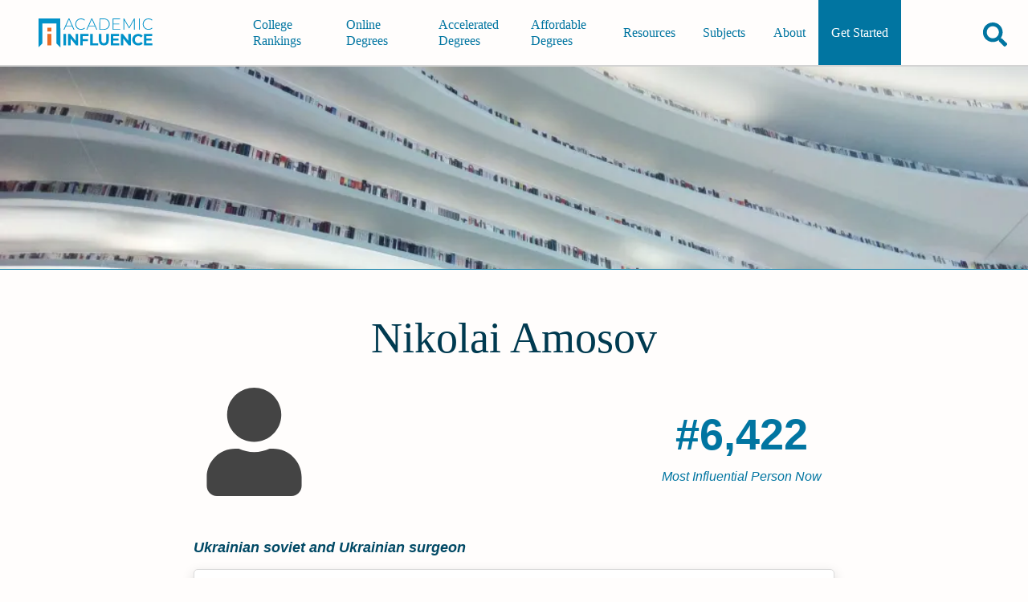

--- FILE ---
content_type: text/html; charset=utf-8
request_url: https://academicinfluence.com/people/nikolai-amosov
body_size: 14473
content:
<!doctype html><html lang=en><meta charset=UTF-8><meta content=https://academicinfluence.com/people/nikolai-amosov property=og:url><meta content="width=device-width,initial-scale=1" name=viewport><title>Nikolai Amosov | Academic Influence</title><meta content=article property=og:type><meta content=summary_large_image name=twitter:card><meta content=@AcademicInflux name=twitter:site><meta content=@AcademicInflux name=twitter:creator><meta content="Nikolai Amosov | Academic Influence" property=og:title><meta content="Nikolai Amosov | Academic Influence" name=twitter:title><meta content="Nikolai Mikhailovich Amosov, Doctor of Science, Professor , also known as Mykola Mykhailovych Amosov  was a Soviet and Ukrainian doctor, heart surgeon, inv..." name=description><meta content="Nikolai Mikhailovich Amosov, Doctor of Science, Professor , also known as Mykola Mykhailovych Amosov  was a Soviet and Ukrainian doctor, heart surgeon, inv..." property=og:description><meta content="Nikolai Mikhailovich Amosov, Doctor of Science, Professor , also known as Mykola Mykhailovych Amosov  was a Soviet and Ukrainian doctor, heart surgeon, inv..." name=twitter:description><meta name=twitter:image><meta property=og:image><meta content="noindex, follow" name=robots><script type=application/ld+json>
        {
            "@type": "FAQPage",
            "@context": "https://schema.org",
            "mainEntity": [
                    {"@type": "Question", "name": "What Schools Are Affiliated With Nikolai Amosov", "acceptedAnswer": {"@type": "Answer", "text": "Nikolai Amosov is affiliated with the following schools:  Northern State Medical University"}}
            ]
        }
    </script><link href=/static/mini.4e08e43e63e24b449fee.css rel=stylesheet><link href=https://academicinfluence.com/people/nikolai-amosov rel=canonical><link title="Subscribes to News and Updates" href=https://academicinfluence.com/rss rel=alternate type=application/rss+xml><meta content=13927f20e50f7f3bbd0fe2c517dd8f1b35491196909354ae6364e4f06c60e74e name=ahrefs-site-verification></head><body><a class=skip-to-main-content-link href=#main-content-id tabindex=0>Skip to Main Content</a><header class="site-header show-header" role=banner><a aria-label="Go to home page of Academic Influence" class=site-header__logo href=/> <svg aria-label="academic influence logo" viewbox="0 0 600 150" fill=none height=36 role=img width=144 xmlns=http://www.w3.org/2000/svg><defs/><path d="M113 0H0v150l19.9-20.2V25.6h73.2v104.2l20 20.2z" fill=#0192c9 /><path d="M46.2 47.6h20.6v20.6H46.2zm0 32.7h20.6V140H46.2z" fill=#e76c26 /><path d="M174.3 42.1h-33.2l-7.3 16.5h-4.5L155.7 0h4.2l26.3 58.6h-4.5zm-1.5-3.6l-15-33.8-15 33.8zm47.5 20.1q-8.5 0-15.3-3.8-6.7-3.8-10.6-10.5-3.8-6.6-3.8-15 0-8.3 3.8-15 4-6.7 10.6-10.5Q211.8 0 220.3 0q6.2 0 11.4 2t9 6l-2.7 2.7Q231.1 4 220.4 4q-7.2 0-13 3.3-6 3.3-9.3 9.1-3.4 5.8-3.4 13t3.4 13q3.3 5.8 9.2 9.1 6 3.3 13.1 3.3 10.7 0 17.6-6.9l2.6 2.7q-3.7 4-9 6-5.2 2.1-11.3 2.1zM293 42.1h-33.2l-7.3 16.5H248L274.3 0h4.2l26.3 58.6h-4.5zm-1.6-3.6l-15-33.8-15 33.8zM316.2 0h22.6q9 0 15.8 3.8 7 3.7 10.8 10.4 3.8 6.7 3.8 15.1 0 8.5-3.8 15.2-3.8 6.6-10.8 10.4-6.9 3.7-15.8 3.7h-22.7zm22.3 54.8q8 0 14-3.2 6-3.3 9.3-9 3.3-5.8 3.3-13.3 0-7.4-3.3-13.2-3.3-5.8-9.3-9-6-3.2-14-3.2h-18.2v50.9zm85.5 0v3.8h-39.6V0h38.3v3.9h-34v23H419v3.8h-30.5v24zm71 3.8V8.5l-24 42.3h-2.1l-24-42.2v50h-4V0h3.4L470 45.3 495.6 0h3.4v58.6zM520.5 0h4.2v58.6h-4.2zm49.9 58.6q-8.4 0-15.2-3.8-6.7-3.8-10.7-10.5-3.8-6.7-3.8-15t3.8-15q4-6.7 10.7-10.5Q562 0 570.4 0q6.2 0 11.4 2 5.3 2 9 6l-2.7 2.7Q581.3 4 570.6 4q-7.2 0-13.1 3.3-6 3.3-9.3 9.1-3.3 5.8-3.3 13t3.3 13q3.4 5.8 9.3 9.1t13 3.3q10.7 0 17.6-7l2.7 2.8q-3.7 4-9 6-5.3 2.1-11.4 2.1zm-441 21.7h13.2V140h-13.2zm76.2 0V140h-10.8l-28.5-36.2V140h-13V80.3h10.9l28.4 36.2V80.3zm24 11.1v15.8H256v11h-26.5V140h-13.2V80.3h43.2v11.1zm38.2-11H281v48.3h28.7V140h-41.9zm71 59.6q-12.3 0-19.1-7-6.8-7-6.8-19.8V80.4H326v32.3q0 15.7 12.7 15.7 6.2 0 9.5-3.8t3.3-12V80.5h13v32.8q0 12.9-6.8 19.8-6.8 7-19 7zm80.1-11.1v11h-44.2V80.4H418v11.1h-30v13h26.5V115h-26.6v13.8zM479 80.3V140h-10.8l-28.5-36.2V140h-13V80.3h10.9l28.4 36.2V80.3zm38 59.7q-8.7 0-15.8-3.8-7-3.9-11-10.7-4-6.8-4-15.4 0-8.5 4-15.3 4-6.8 11-10.6 7.1-3.9 16-3.9 7.3 0 13.3 2.7 6 2.6 10.1 7.5l-8.5 8q-5.8-6.8-14.3-6.8-5.3 0-9.5 2.4-4.2 2.3-6.5 6.5t-2.3 9.5q0 5.4 2.3 9.6 2.3 4.2 6.5 6.6 4.2 2.3 9.5 2.3 8.5 0 14.3-6.8l8.5 7.9q-4 5-10.1 7.6-6 2.7-13.5 2.7zm73.8-11.1v11h-44.2V80.4h43.1v11.1h-30v13h26.5V115h-26.5v13.8z" fill=#0192c9 /></svg> </a><nav class=navigation id=navigation-id role=navigation><div class=navigation__align-menu-right><h3 class=navigation__cat1></h3><ul class=navigation__top-level-list><li class=navigation__top-level-item><a aria-expanded=false aria-label=main-menu class=navigation__open-close href=/college-university-rankings> College Rankings </a></li><li class=navigation__top-level-item><a aria-expanded=false aria-label=main-menu class=navigation__open-close href=/online-degrees> Online Degrees </a></li><li class=navigation__top-level-item><a aria-expanded=false aria-label=main-menu class=navigation__open-close href=/accelerated-degrees> Accelerated Degrees </a></li><li class=navigation__top-level-item><a aria-expanded=false aria-label=main-menu class=navigation__open-close href=/affordable-degrees> Affordable Degrees </a></li></ul><h3 class=navigation__cat2></h3><ul class=navigation__top-level-list><li class=navigation__top-level-item><a aria-expanded=false aria-label=main-menu class=navigation__open-close href=/resources> Resources </a></li><li class=navigation__top-level-item><a aria-expanded=false aria-label=main-menu class=navigation__open-close href=/resources/guidance/all-college-subjects-to-major-in> Subjects </a></li><li class=navigation__top-level-item><a aria-expanded=false aria-label=main-menu class=navigation__open-close href=/about> About </a></li><li class=navigation__top-level-item id=getting-started><a aria-expanded=false aria-label=main-menu class=navigation__open-close href=/getting-started> Get Started </a></li></ul></div></nav><div class=site-header__buttons-wrapper><div class=fav-app-header-button id=header-favorites-button></div><button title="search academicinfluence.com" aria-controls=page-search aria-expanded=false aria-label=Search class=site-header__search-button><svg viewbox="0 0 512 512" xmlns=http://www.w3.org/2000/svg><path d="M505 442.7L405.3 343c-4.5-4.5-10.6-7-17-7H372c27.6-35.3 44-79.7 44-128C416 93.1 322.9 0 208 0S0 93.1 0 208s93.1 208 208 208c48.3 0 92.7-16.4 128-44v16.3c0 6.4 2.5 12.5 7 17l99.7 99.7c9.4 9.4 24.6 9.4 33.9 0l28.3-28.3c9.4-9.4 9.4-24.6.1-34zM208 336c-70.7 0-128-57.2-128-128 0-70.7 57.2-128 128-128 70.7 0 128 57.2 128 128 0 70.7-57.2 128-128 128z"/></svg></button><button title="open or close mobile navigation menu" aria-controls=navigation-id aria-expanded=false aria-label=toggle-menu-open-close class=site-header__menu-button><svg viewbox="0 0 384 384" xmlns=http://www.w3.org/2000/svg><rect height=50 width=384 x=0 y=284 /><rect height=50 width=384 x=0 y=167 /><rect height=50 width=384 x=0 y=50 /></svg></button></div><form action=/search class=site-header__page-search id=page-search><input class=search__input--small id=text-page-search name=query placeholder=Search...><button aria-label=confirm-search class=search__go-button><svg class="svg-inline--fa fa-facebook fa-w-16" viewbox="0 0 512 512" aria-hidden=true data-icon=facebook data-prefix=fab focusable=false role=img xmlns=http://www.w3.org/2000/svg><path d="M505 442.7L405.3 343c-4.5-4.5-10.6-7-17-7H372c27.6-35.3 44-79.7 44-128C416 93.1 322.9 0 208 0S0 93.1 0 208s93.1 208 208 208c48.3 0 92.7-16.4 128-44v16.3c0 6.4 2.5 12.5 7 17l99.7 99.7c9.4 9.4 24.6 9.4 33.9 0l28.3-28.3c9.4-9.4 9.4-24.6.1-34zM208 336c-70.7 0-128-57.2-128-128 0-70.7 57.2-128 128-128 70.7 0 128 57.2 128 128 0 70.7-57.2 128-128 128z" fill=currentColor></path></svg></button></form></header><main class="person-profile profile" id=main-content-id role=main><div class=profile__banner-container><img sizes="(max-width: 319px) 300px, (width: 320px) 320px,(max-width: 319px) 300px,(width: 320px) 320px,(max-width: 359px) 320px,(width: 360px) 360px,(max-width: 374px) 360px,(width: 375px) 375px,(max-width: 409px) 375px,(width: 410px) 410px,(max-width: 412px) 410px,(width: 413px) 413px,(max-width: 499px) 413px,(width: 500px) 500px,(max-width: 599px) 500px,(width: 600px) 600px,(max-width: 699px) 600px,(width: 700px) 700px,(max-width: 799px) 700px,(width: 800px) 800px,(max-width: 899px) 800px,(width: 900px) 900px,(max-width: 999px) 900px,(width: 1000px) 1000px,(max-width: 1043px) 1000px, 1044px" srcset="/banner?width=300&height=108 300w,/banner?width=320&height=108 320w,/banner?width=360&height=108 360w,/banner?width=375&height=108 375w,/banner?width=410&height=108 410w,/banner?width=413&height=108 413w,/banner?width=500&height=108 500w,/banner?width=600&height=108 600w,/banner?width=700&height=108 700w,/banner?width=800&height=252 800w,/banner?width=900&height=252 900w,/banner?width=1000&height=252 1000w,/banner?width=1044&height=252 1044w" alt=Nikolai amosov class=profile__banner-image height=63 src=/banner width=275></div><div class=content-container--has-banner><div class=profile__header><h1 class=profile__name>Nikolai Amosov</h1><div class=profile__header-first-row><div class=profile__image-container><div class=profile__image><svg class="svg-inline--fa fa-facebook fa-w-16" viewbox="0 0 448 512" aria-hidden=true data-icon=facebook data-prefix=fab focusable=false role=img xmlns=http://www.w3.org/2000/svg><path d="M224 256c70.7 0 128-57.3 128-128S294.7 0 224 0 96 57.3 96 128s57.3 128 128 128zm89.6 32h-16.7c-22.2 10.2-46.9 16-72.9 16s-50.6-5.8-72.9-16h-16.7C60.2 288 0 348.2 0 422.4V464c0 26.5 21.5 48 48 48h352c26.5 0 48-21.5 48-48v-41.6c0-74.2-60.2-134.4-134.4-134.4z" fill=currentColor></path></svg></div></div><div class=profile__rank-item><div class=profile__rank-num>#6,422</div><div class=profile__rank-label>Most Influential Person Now</div></div></div><p class=profile__short-description>Ukrainian soviet and Ukrainian surgeon</p></div><section class=profile__section><h2 class=profile__section-heading>Nikolai Amosov's Academic­Influence.com Rankings</h2><div class=discipline-cards><div class=discipline-cards__card data-discipline=medical><span class=discipline-cards__person-name>Nikolai Amosov</span><div class=discipline-cards__heading><div class=discipline-cards__icon><svg class="svg-inline--fa fa-facebook fa-w-16" viewbox="0 0 448 512" aria-hidden=true data-icon=facebook data-prefix=fab focusable=false role=img xmlns=http://www.w3.org/2000/svg><path d="M224 256c70.7 0 128-57.3 128-128S294.7 0 224 0 96 57.3 96 128s57.3 128 128 128zM104 424c0 13.3 10.7 24 24 24s24-10.7 24-24-10.7-24-24-24-24 10.7-24 24zm216-135.4v49c36.5 7.4 64 39.8 64 78.4v41.7c0 7.6-5.4 14.2-12.9 15.7l-32.2 6.4c-4.3.9-8.5-1.9-9.4-6.3l-3.1-15.7c-.9-4.3 1.9-8.6 6.3-9.4l19.3-3.9V416c0-62.8-96-65.1-96 1.9v26.7l19.3 3.9c4.3.9 7.1 5.1 6.3 9.4l-3.1 15.7c-.9 4.3-5.1 7.1-9.4 6.3l-31.2-4.2c-7.9-1.1-13.8-7.8-13.8-15.9V416c0-38.6 27.5-70.9 64-78.4v-45.2c-2.2.7-4.4 1.1-6.6 1.9-18 6.3-37.3 9.8-57.4 9.8s-39.4-3.5-57.4-9.8c-7.4-2.6-14.9-4.2-22.6-5.2v81.6c23.1 6.9 40 28.1 40 53.4 0 30.9-25.1 56-56 56s-56-25.1-56-56c0-25.3 16.9-46.5 40-53.4v-80.4C48.5 301 0 355.8 0 422.4v44.8C0 491.9 20.1 512 44.8 512h358.4c24.7 0 44.8-20.1 44.8-44.8v-44.8c0-72-56.8-130.3-128-133.8z" fill=currentColor></path></svg></div><div class=discipline-cards__name>Medical</div></div><div class=discipline-cards__ranks><div class=discipline-cards__rank><div class=discipline-cards__rank-num>#44</div><div class=discipline-cards__rank-label>World Rank</div></div><div class=discipline-cards__rank><div class=discipline-cards__rank-num>#79</div><div class=discipline-cards__rank-label>Historical Rank</div></div></div><div class="discipline-cards__ranks sub"><div class="discipline-cards__name sub">Surgery</div><div class="discipline-cards__rank sub"><div class="discipline-cards__rank-num sub">#3</div><div class="discipline-cards__rank-label sub">World Rank</div></div><div class="discipline-cards__rank sub"><div class="discipline-cards__rank-num sub">#5</div><div class="discipline-cards__rank-label sub">Historical Rank</div></div></div><a aria-label="Visit article" class=discipline-cards__link href=/resources/degrees/medical>medical Degrees</a><a aria-label="Visit person's page" class="discipline-cards__link discipline-cards__logo" href=https://academicinfluence.com/people/nikolai-amosov><img src=https://res.cloudinary.com/academicinfluence/image/upload/v1696446142/logos/Screenshot_2023-10-04_at_21.02.16.png style=height:2rem;border-radius:5px></a></div><div class=discipline-cards__card data-discipline=philosophy><span class=discipline-cards__person-name>Nikolai Amosov</span><div class=discipline-cards__heading><div class=discipline-cards__icon><svg class="svg-inline--fa fa-facebook fa-w-16" viewbox="0 0 352 512" aria-hidden=true data-icon=facebook data-prefix=fab focusable=false role=img xmlns=http://www.w3.org/2000/svg><path d="M96.06 454.35c.01 6.29 1.87 12.45 5.36 17.69l17.09 25.69a31.99 31.99 0 0 0 26.64 14.28h61.71a31.99 31.99 0 0 0 26.64-14.28l17.09-25.69a31.989 31.989 0 0 0 5.36-17.69l.04-38.35H96.01l.05 38.35zM0 176c0 44.37 16.45 84.85 43.56 115.78 16.52 18.85 42.36 58.23 52.21 91.45.04.26.07.52.11.78h160.24c.04-.26.07-.51.11-.78 9.85-33.22 35.69-72.6 52.21-91.45C335.55 260.85 352 220.37 352 176 352 78.61 272.91-.3 175.45 0 73.44.31 0 82.97 0 176zm176-80c-44.11 0-80 35.89-80 80 0 8.84-7.16 16-16 16s-16-7.16-16-16c0-61.76 50.24-112 112-112 8.84 0 16 7.16 16 16s-7.16 16-16 16z" fill=currentColor></path></svg></div><div class=discipline-cards__name>Philosophy</div></div><div class=discipline-cards__ranks><div class=discipline-cards__rank><div class=discipline-cards__rank-num>#11702</div><div class=discipline-cards__rank-label>World Rank</div></div><div class=discipline-cards__rank><div class=discipline-cards__rank-num>#16166</div><div class=discipline-cards__rank-label>Historical Rank</div></div></div><div class="discipline-cards__ranks sub"><div class="discipline-cards__name sub">Logic</div><div class="discipline-cards__rank sub"><div class="discipline-cards__rank-num sub">#9583</div><div class="discipline-cards__rank-label sub">World Rank</div></div><div class="discipline-cards__rank sub"><div class="discipline-cards__rank-num sub">#12169</div><div class="discipline-cards__rank-label sub">Historical Rank</div></div></div><a aria-label="Visit article" class=discipline-cards__link href=/resources/degrees/philosophy>philosophy Degrees</a><a aria-label="Visit person's page" class="discipline-cards__link discipline-cards__logo" href=https://academicinfluence.com/people/nikolai-amosov><img src=https://res.cloudinary.com/academicinfluence/image/upload/v1696446142/logos/Screenshot_2023-10-04_at_21.02.16.png style=height:2rem;border-radius:5px></a></div><details class=download-badge-details><summary>Download Badge</summary> <ul><li><btn aria-label="Download Badge" class=people-badge-image-download id=medical> <svg aria-label="Download Button" viewbox="0 0 512 512" height=15px role=img xmlns=http://www.w3.org/2000/svg><path d="M288 32c0-17.7-14.3-32-32-32s-32 14.3-32 32V274.7l-73.4-73.4c-12.5-12.5-32.8-12.5-45.3 0s-12.5 32.8 0 45.3l128 128c12.5 12.5 32.8 12.5 45.3 0l128-128c12.5-12.5 12.5-32.8 0-45.3s-32.8-12.5-45.3 0L288 274.7V32zM64 352c-35.3 0-64 28.7-64 64v32c0 35.3 28.7 64 64 64H448c35.3 0 64-28.7 64-64V416c0-35.3-28.7-64-64-64H346.5l-45.3 45.3c-25 25-65.5 25-90.5 0L165.5 352H64zm368 56a24 24 0 1 1 0 48 24 24 0 1 1 0-48z"/></svg> <span>Medical</span> </btn></li><li><btn aria-label="Download Badge" class=people-badge-image-download id=philosophy> <svg aria-label="Download Button" viewbox="0 0 512 512" height=15px role=img xmlns=http://www.w3.org/2000/svg><path d="M288 32c0-17.7-14.3-32-32-32s-32 14.3-32 32V274.7l-73.4-73.4c-12.5-12.5-32.8-12.5-45.3 0s-12.5 32.8 0 45.3l128 128c12.5 12.5 32.8 12.5 45.3 0l128-128c12.5-12.5 12.5-32.8 0-45.3s-32.8-12.5-45.3 0L288 274.7V32zM64 352c-35.3 0-64 28.7-64 64v32c0 35.3 28.7 64 64 64H448c35.3 0 64-28.7 64-64V416c0-35.3-28.7-64-64-64H346.5l-45.3 45.3c-25 25-65.5 25-90.5 0L165.5 352H64zm368 56a24 24 0 1 1 0 48 24 24 0 1 1 0-48z"/></svg> <span>Philosophy</span> </btn></li></ul></details><div class=render-badge></div></div></section><section class=profile__section><h2 class=profile__section-heading>Why Is Nikolai Amosov Influential?</h2><a class=profile__edit href=/people/nikolai-amosov/edit>(Suggest an Edit or Addition)</a><div class=html-editable></div><p class=profile__wikipedia><a href=https://en.wikipedia.org/wiki/Nikolai_Amosov>According to <cite>Wikipedia</cite></a>, <q cite=https://en.wikipedia.org/wiki/Nikolai_Amosov>Nikolai Mikhailovich Amosov, Doctor of Science, Professor , also known as Mykola Mykhailovych Amosov was a Soviet and Ukrainian doctor, heart surgeon, inventor, best-selling author, and exercise enthusiast, known for his inventions of several surgical procedures for treating heart defects.</q></p></section><section class=profile__section><a class=profile__edit href=/citations-corrections>(See a Problem?)</a><h2 class=profile__section-heading>Nikolai Amosov's Published Works</h2><div class=citations-chart><div class=citations-chart__caption-container><div class=citations-chart__label><div class=citations-chart__cited-label-color></div><div class=citations-chart__cited-label-text>Number of citations in a given year to any of this author's works</div></div><div class=citations-chart__label><div class=citations-chart__published-label-color></div><div class=citations-chart__published-label-text>Total number of citations to an author for the works they published in a given year. This highlights publication of the most important work(s) by the author</div></div></div><svg viewbox="0 0 1000 400" class=ct-chart-line xmlns:ct=http://gionkunz.github.com/chartist-js/ct><g class=ct-grids><line class="ct-grid ct-horizontal" x1=112.33333333333334 x2=112.33333333333334 y1=15 y2=365></line><line class="ct-grid ct-horizontal" x1=268.1666666666667 x2=268.1666666666667 y1=15 y2=365></line><line class="ct-grid ct-horizontal" x1=424 x2=424 y1=15 y2=365></line><line class="ct-grid ct-horizontal" x1=579.8333333333334 x2=579.8333333333334 y1=15 y2=365></line><line class="ct-grid ct-horizontal" x1=735.6666666666667 x2=735.6666666666667 y1=15 y2=365></line><line class="ct-grid ct-horizontal" x1=891.5 x2=891.5 y1=15 y2=365></line><line class="ct-grid ct-vertical" x1=50 x2=985 y1=365 y2=365></line><line class="ct-grid ct-vertical" x1=50 x2=985 y1=340 y2=340></line><line class="ct-grid ct-vertical" x1=50 x2=985 y1=315 y2=315></line><line class="ct-grid ct-vertical" x1=50 x2=985 y1=290 y2=290></line><line class="ct-grid ct-vertical" x1=50 x2=985 y1=265 y2=265></line><line class="ct-grid ct-vertical" x1=50 x2=985 y1=240 y2=240></line><line class="ct-grid ct-vertical" x1=50 x2=985 y1=215 y2=215></line><line class="ct-grid ct-vertical" x1=50 x2=985 y1=190 y2=190></line><line class="ct-grid ct-vertical" x1=50 x2=985 y1=165 y2=165></line><line class="ct-grid ct-vertical" x1=50 x2=985 y1=140 y2=140></line><line class="ct-grid ct-vertical" x1=50 x2=985 y1=115 y2=115></line><line class="ct-grid ct-vertical" x1=50 x2=985 y1=90 y2=90></line><line class="ct-grid ct-vertical" x1=50 x2=985 y1=65 y2=65></line><line class="ct-grid ct-vertical" x1=50 x2=985 y1=40 y2=40></line><line class="ct-grid ct-vertical" x1=50 x2=985 y1=15 y2=15></line></g><g><g class="ct-series citations-chart__published-stroke"><path class=ct-line d=M50,350C55.194,355,60.389,365,65.583,365C70.778,365,75.972,365,81.167,365C86.361,365,91.556,365,96.75,365C101.944,365,107.139,365,112.333,365C117.528,365,122.722,365,127.917,365C133.111,365,138.306,365,143.5,365C148.694,365,153.889,365,159.083,365C164.278,365,169.472,365,174.667,365C179.861,365,185.056,365,190.25,365C195.444,365,200.639,365,205.833,365C211.028,365,216.222,365,221.417,365C226.611,365,231.806,365,237,365C242.194,365,247.389,365,252.583,365C257.778,365,262.972,365,268.167,365C273.361,365,278.556,365,283.75,365C288.944,365,294.139,365,299.333,365C304.528,365,309.722,365,314.917,365C320.111,365,325.306,365,330.5,365C335.694,365,340.889,365,346.083,365C351.278,365,356.472,365,361.667,365C366.861,365,372.056,365,377.25,365C382.444,365,387.639,365,392.833,365C398.028,365,403.222,365,408.417,365C413.611,365,418.806,365,424,365C429.194,365,434.389,365,439.583,365C444.778,365,449.972,365,455.167,365C460.361,365,465.556,365,470.75,365C475.944,365,481.139,365,486.333,365C491.528,365,496.722,365,501.917,365C507.111,365,512.306,365,517.5,365C522.694,365,527.889,365,533.083,365C538.278,365,543.472,365,548.667,365C553.861,365,559.056,365,564.25,365C569.444,365,574.639,365,579.833,365C585.028,365,590.222,365,595.417,365C600.611,365,605.806,365,611,365C616.194,365,621.389,365,626.583,365C631.778,365,636.972,365,642.167,365C647.361,365,652.556,365,657.75,365C662.944,365,668.139,365,673.333,365C678.528,365,683.722,365,688.917,365C694.111,365,699.306,365,704.5,365C709.694,365,714.889,365,720.083,365C725.278,365,730.472,365,735.667,365C740.861,365,746.056,20,751.25,20C756.444,20,761.639,365,766.833,365C772.028,365,777.222,345,782.417,345C787.611,345,792.806,365,798,365C803.194,365,808.389,360,813.583,360C818.778,360,823.972,365,829.167,365C834.361,365,839.556,205,844.75,205C849.944,205,855.139,365,860.333,365C865.528,365,870.722,345,875.917,345C881.111,345,886.306,352.778,891.5,355C896.694,357.222,901.889,358.333,907.083,360C912.278,361.667,917.472,365,922.667,365C927.861,365,933.056,355,938.25,355C943.444,355,948.639,365,953.833,365C959.028,365,964.222,328.333,969.417,310></path></g><g class="ct-series citations-chart__cited-stroke"><path class=ct-line d=M50,365C55.194,365,60.389,365,65.583,365C70.778,365,75.972,365,81.167,365C86.361,365,91.556,365,96.75,365C101.944,365,107.139,365,112.333,365C117.528,365,122.722,365,127.917,365C133.111,365,138.306,365,143.5,365C148.694,365,153.889,365,159.083,365C164.278,365,169.472,365,174.667,365C179.861,365,185.056,365,190.25,365C195.444,365,200.639,365,205.833,365C211.028,365,216.222,365,221.417,365C226.611,365,231.806,365,237,365C242.194,365,247.389,365,252.583,365C257.778,365,262.972,365,268.167,365C273.361,365,278.556,365,283.75,365C288.944,365,294.139,365,299.333,365C304.528,365,309.722,365,314.917,365C320.111,365,325.306,365,330.5,365C335.694,365,340.889,365,346.083,365C351.278,365,356.472,365,361.667,365C366.861,365,372.056,365,377.25,365C382.444,365,387.639,365,392.833,365C398.028,365,403.222,365,408.417,365C413.611,365,418.806,365,424,365C429.194,365,434.389,365,439.583,365C444.778,365,449.972,365,455.167,365C460.361,365,465.556,365,470.75,365C475.944,365,481.139,365,486.333,365C491.528,365,496.722,365,501.917,365C507.111,365,512.306,365,517.5,365C522.694,365,527.889,365,533.083,365C538.278,365,543.472,365,548.667,365C553.861,365,559.056,365,564.25,365C569.444,365,574.639,365,579.833,365C585.028,365,590.222,365,595.417,365C600.611,365,605.806,365,611,365C616.194,365,621.389,365,626.583,365C631.778,365,636.972,365,642.167,365C647.361,365,652.556,365,657.75,365C662.944,365,668.139,365,673.333,365C678.528,365,683.722,365,688.917,365C694.111,365,699.306,365,704.5,365C709.694,365,714.889,365,720.083,365C725.278,365,730.472,365,735.667,365C740.861,365,746.056,360,751.25,360C756.444,360,761.639,365,766.833,365C772.028,365,777.222,355,782.417,355C787.611,355,792.806,355,798,355C803.194,355,808.389,358.333,813.583,360C818.778,361.667,823.972,365,829.167,365C834.361,365,839.556,355,844.75,355C849.944,355,855.139,365,860.333,365C865.528,365,870.722,361.667,875.917,360C881.111,358.333,886.306,355,891.5,355C896.694,355,901.889,358.333,907.083,360C912.278,361.667,917.472,365,922.667,365C927.861,365,933.056,350,938.25,350C943.444,350,948.639,360,953.833,360C959.028,360,964.222,353.333,969.417,350></path></g></g><g class=ct-labels><foreignobject height=20 style=overflow:visible width=15.583333333333336 x=112.33333333333334 y=370><span class="ct-label ct-horizontal ct-end" style=width:16px;height:20px xmlns=http://www.w3.org/2000/xmlns/>1920</span></foreignobject><foreignobject height=20 style=overflow:visible width=15.583333333333314 x=268.1666666666667 y=370><span class="ct-label ct-horizontal ct-end" style=width:16px;height:20px xmlns=http://www.w3.org/2000/xmlns/>1930</span></foreignobject><foreignobject height=20 style=overflow:visible width=15.583333333333371 x=424 y=370><span class="ct-label ct-horizontal ct-end" style=width:16px;height:20px xmlns=http://www.w3.org/2000/xmlns/>1940</span></foreignobject><foreignobject height=20 style=overflow:visible width=15.583333333333371 x=579.8333333333334 y=370><span class="ct-label ct-horizontal ct-end" style=width:16px;height:20px xmlns=http://www.w3.org/2000/xmlns/>1950</span></foreignobject><foreignobject height=20 style=overflow:visible width=15.583333333333258 x=735.6666666666667 y=370><span class="ct-label ct-horizontal ct-end" style=width:16px;height:20px xmlns=http://www.w3.org/2000/xmlns/>1960</span></foreignobject><foreignobject height=20 style=overflow:visible width=15.583333333333371 x=891.5 y=370><span class="ct-label ct-horizontal ct-end" style=width:16px;height:20px xmlns=http://www.w3.org/2000/xmlns/>1970</span></foreignobject><foreignobject height=25 style=overflow:visible width=30 x=10 y=340><span class="ct-label ct-vertical ct-start" style=height:25px;width:30px xmlns=http://www.w3.org/2000/xmlns/>0</span></foreignobject><foreignobject height=25 style=overflow:visible width=30 x=10 y=315><span class="ct-label ct-vertical ct-start" style=height:25px;width:30px xmlns=http://www.w3.org/2000/xmlns/>5</span></foreignobject><foreignobject height=25 style=overflow:visible width=30 x=10 y=290><span class="ct-label ct-vertical ct-start" style=height:25px;width:30px xmlns=http://www.w3.org/2000/xmlns/>10</span></foreignobject><foreignobject height=25 style=overflow:visible width=30 x=10 y=265><span class="ct-label ct-vertical ct-start" style=height:25px;width:30px xmlns=http://www.w3.org/2000/xmlns/>15</span></foreignobject><foreignobject height=25 style=overflow:visible width=30 x=10 y=240><span class="ct-label ct-vertical ct-start" style=height:25px;width:30px xmlns=http://www.w3.org/2000/xmlns/>20</span></foreignobject><foreignobject height=25 style=overflow:visible width=30 x=10 y=215><span class="ct-label ct-vertical ct-start" style=height:25px;width:30px xmlns=http://www.w3.org/2000/xmlns/>25</span></foreignobject><foreignobject height=25 style=overflow:visible width=30 x=10 y=190><span class="ct-label ct-vertical ct-start" style=height:25px;width:30px xmlns=http://www.w3.org/2000/xmlns/>30</span></foreignobject><foreignobject height=25 style=overflow:visible width=30 x=10 y=165><span class="ct-label ct-vertical ct-start" style=height:25px;width:30px xmlns=http://www.w3.org/2000/xmlns/>35</span></foreignobject><foreignobject height=25 style=overflow:visible width=30 x=10 y=140><span class="ct-label ct-vertical ct-start" style=height:25px;width:30px xmlns=http://www.w3.org/2000/xmlns/>40</span></foreignobject><foreignobject height=25 style=overflow:visible width=30 x=10 y=115><span class="ct-label ct-vertical ct-start" style=height:25px;width:30px xmlns=http://www.w3.org/2000/xmlns/>45</span></foreignobject><foreignobject height=25 style=overflow:visible width=30 x=10 y=90><span class="ct-label ct-vertical ct-start" style=height:25px;width:30px xmlns=http://www.w3.org/2000/xmlns/>50</span></foreignobject><foreignobject height=25 style=overflow:visible width=30 x=10 y=65><span class="ct-label ct-vertical ct-start" style=height:25px;width:30px xmlns=http://www.w3.org/2000/xmlns/>55</span></foreignobject><foreignobject height=25 style=overflow:visible width=30 x=10 y=40><span class="ct-label ct-vertical ct-start" style=height:25px;width:30px xmlns=http://www.w3.org/2000/xmlns/>60</span></foreignobject><foreignobject height=25 style=overflow:visible width=30 x=10 y=15><span class="ct-label ct-vertical ct-start" style=height:25px;width:30px xmlns=http://www.w3.org/2000/xmlns/>65</span></foreignobject><foreignobject height=30 style=overflow:visible width=30 x=10 y=-15><span class="ct-label ct-vertical ct-start" style=height:30px;width:30px xmlns=http://www.w3.org/2000/xmlns/>70</span></foreignobject></g></svg></div><section><h3>Published Works</h3><div aria-labelledby=more-papers-button class=profile__expandable-content id=more-papers-content role=region><ul class=profile__link-list><li class=profile__link-list-item><cite><a href=https://doi.org/10.1016/s0022-5223(20)31694-9>Pulmonary resection with mechanical suture. (1961)</a></cite> (69)</li><li class=profile__link-list-item><cite><a href=https://doi.org/10.1007/978-1-349-00640-3>Modeling of thinking and the mind (1967)</a></cite> (32)</li><li class=profile__link-list-item><cite>Transport Robot With Network Control System (1975)</cite> (9)</li><li class=profile__link-list-item><cite>The possible circuit of the system of reinforcement-inhibition (1969)</cite> (4)</li><li class=profile__link-list-item><cite>[MITRAL VALVE PROSTHESIS]. (1963)</cite> (4)</li><li class=profile__link-list-item><cite><a href=https://doi.org/10.1177/002205741608302403>The Open Heart (1916)</a></cite> (3)</li><li class=profile__link-list-item><cite>Notes from the Future (1970)</cite> (2)</li><li class=profile__link-list-item><cite>Active Semantic Networks In Robots With Independant Control (1975)</cite> (2)</li><li class=profile__link-list-item><cite><a href=https://doi.org/10.1108/eb005340>INTELLIGENT BEHAVIOUR SYSTEMS BASED ON SEMANTIC NETWORKS (1973)</a></cite> (2)</li><li class=profile__link-list-item><cite><a href=https://doi.org/10.1080/01969727108548633>Heuristic models of social systems (1971)</a></cite> (1)</li><li class="profile__link-list-item profile__link-list-item--hidden"><cite><a href=https://doi.org/10.2753/rpo1061-0405030434>A Possible Approach to the Simulation of the Human Mind (1965)</a></cite> (1)</li><li class="profile__link-list-item profile__link-list-item--hidden"><cite>[Static characteristics of cardiac activity under conditions of automatism]. (1967)</cite> (0)</li><li class="profile__link-list-item profile__link-list-item--hidden"><cite>[Preliminary experience with the use of artificial circulation in cardiac surgery]. (1961)</cite> (0)</li><li class="profile__link-list-item profile__link-list-item--hidden"><cite>[Prevention of air embolism during heart valve prosthesis]. (1972)</cite> (0)</li><li class="profile__link-list-item profile__link-list-item--hidden"><cite>[Place of heart valve prosthesis implantation in unsatisfactory commissurotomy results]. (1981)</cite> (0)</li><li class="profile__link-list-item profile__link-list-item--hidden"><cite>[The shunt operation in the stage treatment of tetralogy of Fallot]. (1968)</cite> (0)</li><li class="profile__link-list-item profile__link-list-item--hidden"><cite>[Development of pulmonary surgery in the Ukraine]. (1961)</cite> (0)</li><li class="profile__link-list-item profile__link-list-item--hidden"><cite>PPG-2266: A surgeon's war (1975)</cite> (0)</li><li class="profile__link-list-item profile__link-list-item--hidden"><cite>CERTAIN PROBLEMS OF BIOCYBERNETICS, THE USE OF ELECTRONICS IN BIOLOGY AND IN MEDICINE (COLLECTION OF ARTICLES), (1967)</cite> (0)</li><li class="profile__link-list-item profile__link-list-item--hidden"><cite><a href=https://doi.org/10.1007/978-1-349-00640-3_2>The Evolution of Pre-Human Living Systems and Their Programs (1967)</a></cite> (0)</li><li class="profile__link-list-item profile__link-list-item--hidden"><cite>[Resection of a pulmonary lobe in pregnancy]. (1957)</cite> (0)</li><li class="profile__link-list-item profile__link-list-item--hidden"><cite>[Surgical treatment of constrictive pericarditis]. (1972)</cite> (0)</li><li class="profile__link-list-item profile__link-list-item--hidden"><cite><a href=https://doi.org/10.1108/eb005353>RECEPTIVE FIELDS AND SHAPE PERCEPTION (1974)</a></cite> (0)</li><li class="profile__link-list-item profile__link-list-item--hidden"><cite>[Decortication of the lung in treatment of tuberculous empyema]. (1958)</cite> (0)</li><li class="profile__link-list-item profile__link-list-item--hidden"><cite>[Individual dosage of dicaine in spinal anesthesia]. (1953)</cite> (0)</li><li class="profile__link-list-item profile__link-list-item--hidden"><cite>[Late results and problems in the rehabilitation of patients after heart valve prosthesis for rheumatic defects]. (1982)</cite> (0)</li><li class="profile__link-list-item profile__link-list-item--hidden"><cite>[Surgical treatment of primary defects of the interatrial septum]. (1980)</cite> (0)</li><li class="profile__link-list-item profile__link-list-item--hidden"><cite>[Surgical treatment of mitral insufficiency in children and adolescents]. (1972)</cite> (0)</li><li class="profile__link-list-item profile__link-list-item--hidden"><cite>[Achievements in chest surgery in the Soviet Ukraine]. (1967)</cite> (0)</li><li class="profile__link-list-item profile__link-list-item--hidden"><cite>[Artificial blood circulation in the surgery of heart defects (experience with 1136 operations)]. (1968)</cite> (0)</li><li class="profile__link-list-item profile__link-list-item--hidden"><cite>[Surgical treatment of Ebstein's anomaly]. (1978)</cite> (0)</li><li class="profile__link-list-item profile__link-list-item--hidden"><cite>[Installation of prostheses in multivalvular rheumatic diseases of the heart]. (1972)</cite> (0)</li><li class="profile__link-list-item profile__link-list-item--hidden"><cite>[Pneumonectomy with excision of the parietal pleura in the treatment of empyema]. (1955)</cite> (0)</li><li class="profile__link-list-item profile__link-list-item--hidden"><cite>[Surgical treatment in late development of tuberculosis after lung resection]. (1956)</cite> (0)</li><li class="profile__link-list-item profile__link-list-item--hidden"><cite>[Result of surgical therapy of gastric cancer]. (1953)</cite> (0)</li><li class="profile__link-list-item profile__link-list-item--hidden"><cite>[Surgical treatment of acquired concomitant tricuspid valve diseases during insertion of prosthesis of the mitral valve]. (1981)</cite> (0)</li><li class="profile__link-list-item profile__link-list-item--hidden"><cite><a href=https://doi.org/10.1016/s1474-6670(17)68855-4>The Representation of the Functions of the Brain with Networks with Semantics (1968)</a></cite> (0)</li><li class="profile__link-list-item profile__link-list-item--hidden"><cite>[Thrombosis and embolism following heart surgery]. (1965)</cite> (0)</li><li class="profile__link-list-item profile__link-list-item--hidden"><cite><a href=https://doi.org/10.1007/978-1-349-00640-3_3>Basic Programs of Human Behavior (1967)</a></cite> (0)</li><li class="profile__link-list-item profile__link-list-item--hidden"><cite>[Study of myocardium contractile function by the method of phase coordinates]. (1972)</cite> (0)</li><li class="profile__link-list-item profile__link-list-item--hidden"><cite>[Heart valve prosthesis after mitral commissurotomy]. (1983)</cite> (0)</li><li class="profile__link-list-item profile__link-list-item--hidden"><cite>[Percutaneous puncture of the left atrium]. (1983)</cite> (0)</li><li class="profile__link-list-item profile__link-list-item--hidden"><cite><a href=https://doi.org/10.1108/eb005337>HEURISTIC PERSONALITY MODELS (1973)</a></cite> (0)</li><li class="profile__link-list-item profile__link-list-item--hidden"><cite>[Surgical therapy of cancer of the cardia and the lower portion of the esophagus]. (1952)</cite> (0)</li><li class="profile__link-list-item profile__link-list-item--hidden"><cite>[Methods and results of heart valve prosthesis]. (1970)</cite> (0)</li><li class="profile__link-list-item profile__link-list-item--hidden"><cite>[Surgical treatment of bacterial endocarditis developed after alloplasty]. (1976)</cite> (0)</li><li class="profile__link-list-item profile__link-list-item--hidden"><cite>[Prognosis of the results of mitral and multivalvular prosthesis]. (1976)</cite> (0)</li><li class="profile__link-list-item profile__link-list-item--hidden"><cite>[Formation of artificial stomach in total gastrectomies]. (1952)</cite> (0)</li><li class="profile__link-list-item profile__link-list-item--hidden"><cite>[Cybernetics in surgery]. (1971)</cite> (0)</li><li class="profile__link-list-item profile__link-list-item--hidden"><cite>[QUESTIONS ON THE THEORY OF ANESTHESIA]. (1963)</cite> (0)</li><li class="profile__link-list-item profile__link-list-item--hidden"><cite>[An analysis of lethal complications following 1,000 surgical operations with artificial circulation in patients with congenital heart defects]. (1968)</cite> (0)</li><li class="profile__link-list-item profile__link-list-item--hidden"><cite><a href=https://doi.org/10.1007/978-1-349-00640-3_1>Some General Assumptions of Cybernetics (1967)</a></cite> (0)</li><li class="profile__link-list-item profile__link-list-item--hidden"><cite>[Bilateral pulmonary resections]. (1959)</cite> (0)</li><li class="profile__link-list-item profile__link-list-item--hidden"><cite><a href=https://doi.org/10.1007/bf01073741>Simulation of thought processes (1968)</a></cite> (0)</li><li class="profile__link-list-item profile__link-list-item--hidden"><cite>[Ways of lessening mortality from lung resections for chronic suppurative processes and neoplasms]. (1969)</cite> (0)</li><li class="profile__link-list-item profile__link-list-item--hidden"><cite>[Simulation of "internal phere" of human organism]. (1971)</cite> (0)</li><li class="profile__link-list-item profile__link-list-item--hidden"><cite><a href=https://doi.org/10.1007/bf01069332>Algorithm of intellect and its evolution (1979)</a></cite> (0)</li><li class="profile__link-list-item profile__link-list-item--hidden"><cite>[Functional outcomes of heart valve prosthesis]. (1978)</cite> (0)</li><li class="profile__link-list-item profile__link-list-item--hidden"><cite>[Analysis of results of 100 pulmonary resections in tuberculosis]. (1953)</cite> (0)</li><li class="profile__link-list-item profile__link-list-item--hidden"><cite><a href=https://doi.org/10.1007/bf01255684>Functional organization of information processes in the brain and their connection with neuron network structures (1988)</a></cite> (0)</li><li class="profile__link-list-item profile__link-list-item--hidden"><cite>[Surgical treatment of complete anomalous drainage of the pulmonary veins]. (1978)</cite> (0)</li><li class="profile__link-list-item profile__link-list-item--hidden"><cite>["Tracking" the magnitude of arterial pressure in the circulatory system]. (1976)</cite> (0)</li><li class="profile__link-list-item profile__link-list-item--hidden"><cite><a href=https://doi.org/10.1007/978-1-349-00640-3_5>Modeling of Mental Functions (1967)</a></cite> (0)</li><li class="profile__link-list-item profile__link-list-item--hidden"><cite>[Pneumonectomies and lobectomies in the treatment of pulmonary tuberculosis]. (1954)</cite> (0)</li><li class="profile__link-list-item profile__link-list-item--hidden"><cite>[Intellectual development of children with congenital heart defects and its dynamics after operations under artificial circulation]. (1980)</cite> (0)</li><li class="profile__link-list-item profile__link-list-item--hidden"><cite>[Surgical treatment of tetralogy of Fallot (palliative and radical operations)]. (1973)</cite> (0)</li><li class="profile__link-list-item profile__link-list-item--hidden"><cite>["Paravalvular" insufficiency after mitral valve prosthesis]. (1975)</cite> (0)</li><li class="profile__link-list-item profile__link-list-item--hidden"><cite>[Transatrial approach for correction of intraventricular septal defects]. (1984)</cite> (0)</li><li class="profile__link-list-item profile__link-list-item--hidden"><cite>[Prevention of embolism in patients with mitral stenosis]. (1969)</cite> (0)</li><li class="profile__link-list-item profile__link-list-item--hidden"><cite>[REMOTE RESULTS OF MITRAL COMMISSUROTOMY]. (1964)</cite> (0)</li><li class="profile__link-list-item profile__link-list-item--hidden"><cite>[Our experience with surgical correction of septal defects of the sinus venosus]. (1982)</cite> (0)</li><li class="profile__link-list-item profile__link-list-item--hidden"><cite><a href=https://doi.org/10.1007/978-1-349-00640-3_4>Consciousness, Thinking, Creativity (1967)</a></cite> (0)</li><li class="profile__link-list-item profile__link-list-item--hidden"><cite>[Gas embolism in operations with artificial circulation]. (1988)</cite> (0)</li><li class="profile__link-list-item profile__link-list-item--hidden"><cite>[Result of 100 pneumonectomies with use of the UKL-60]. (1958)</cite> (0)</li><li class="profile__link-list-item profile__link-list-item--hidden"><cite>[Radical correction of Fallot's tetralogy after prior palliative surgery]. (1972)</cite> (0)</li><li class="profile__link-list-item profile__link-list-item--hidden"><cite><a href=https://doi.org/10.1007/bf01068744>Experience with heuristic models of personality (1982)</a></cite> (0)</li><li class="profile__link-list-item profile__link-list-item--hidden"><cite>[Certain problems of methodology in surgery]. (1973)</cite> (0)</li><li class="profile__link-list-item profile__link-list-item--hidden"><cite>[Experience in determining diagnosis with the aid of diagnostic machines]. (1961)</cite> (0)</li><li class="profile__link-list-item profile__link-list-item--hidden"><cite>[Risk factors in prosthetic reconstruction of the mitral valve]. (1975)</cite> (0)</li><li class="profile__link-list-item profile__link-list-item--hidden"><cite>[Valve prosthesis in the surgical treatment of acquired heart defects]. (1981)</cite> (0)</li><li class="profile__link-list-item profile__link-list-item--hidden"><cite><a href=https://doi.org/10.1007/bf01068451>Modeling of intelligence (1972)</a></cite> (0)</li><li class="profile__link-list-item profile__link-list-item--hidden"><cite>MODELING IN BIOLOGY AND MEDICINE, NUMBER 3, 1968, (1969)</cite> (0)</li></ul><button aria-label="Show More" aria-controls=more-papers-content aria-expanded=false class=profile__control id=more-papers-button><span class=profile__control-text>More Papers</span> <svg viewbox="0 0 256 256" aria-hidden=true class=profile__control-chevron xmlns=http://www.w3.org/2000/svg><polygon points="225.813,48.907 128,146.72 30.187,48.907 0,79.093 128,207.093 256,79.093"/></svg></button></div></section><div class=person-profile__sources><p class=person-profile__sources-description>This paper list is powered by the following services:</p><div class=person-profile__sources-logos><img alt="Metadata from Crossref logo" class=person-profile__source-logo--crossref height=68 src=https://assets.crossref.org/logo/metadata-from-crossref-logo-200.svg width=200><img alt="Metadata from Semantic Scholar" class=person-profile__source-logo height=60 src=/images/semantic-scholar.svg width=336></div></div></section><section class=profile__section><h2 class=profile__section-heading>Other Resources About Nikolai Amosov</h2><ul class=profile__link-list><li class=profile__link-list-item><a href=https://en.wikipedia.org/wiki/Nikolai_Amosov>en.wikipedia.org</a></li></ul></section><section class=profile__section><h2 class=profile__section-heading>What Schools Are Affiliated With Nikolai Amosov?</h2><p>Nikolai Amosov is affiliated with the following schools:<ul class=profile__link-list><li class=profile__link-list-item><a href=/schools/northern-state-medical-university>Northern State Medical University</a></li></ul></section></div></main><footer class=footer role=contentinfo><div class=footer__upper><div class="footer__upper-section footer__logo__div"><svg alt="AcademicInfluence.com logo" aria-label="academic influence logo" viewbox="0 0 600 150" class=footer__logo fill=none height=36 role=img width=144 xmlns=http://www.w3.org/2000/svg><defs/><path d="M113 0H0v150l19.9-20.2V25.6h73.2v104.2l20 20.2z" fill=#0192c9 /><path d="M46.2 47.6h20.6v20.6H46.2zm0 32.7h20.6V140H46.2z" fill=#e76c26 /><path d="M174.3 42.1h-33.2l-7.3 16.5h-4.5L155.7 0h4.2l26.3 58.6h-4.5zm-1.5-3.6l-15-33.8-15 33.8zm47.5 20.1q-8.5 0-15.3-3.8-6.7-3.8-10.6-10.5-3.8-6.6-3.8-15 0-8.3 3.8-15 4-6.7 10.6-10.5Q211.8 0 220.3 0q6.2 0 11.4 2t9 6l-2.7 2.7Q231.1 4 220.4 4q-7.2 0-13 3.3-6 3.3-9.3 9.1-3.4 5.8-3.4 13t3.4 13q3.3 5.8 9.2 9.1 6 3.3 13.1 3.3 10.7 0 17.6-6.9l2.6 2.7q-3.7 4-9 6-5.2 2.1-11.3 2.1zM293 42.1h-33.2l-7.3 16.5H248L274.3 0h4.2l26.3 58.6h-4.5zm-1.6-3.6l-15-33.8-15 33.8zM316.2 0h22.6q9 0 15.8 3.8 7 3.7 10.8 10.4 3.8 6.7 3.8 15.1 0 8.5-3.8 15.2-3.8 6.6-10.8 10.4-6.9 3.7-15.8 3.7h-22.7zm22.3 54.8q8 0 14-3.2 6-3.3 9.3-9 3.3-5.8 3.3-13.3 0-7.4-3.3-13.2-3.3-5.8-9.3-9-6-3.2-14-3.2h-18.2v50.9zm85.5 0v3.8h-39.6V0h38.3v3.9h-34v23H419v3.8h-30.5v24zm71 3.8V8.5l-24 42.3h-2.1l-24-42.2v50h-4V0h3.4L470 45.3 495.6 0h3.4v58.6zM520.5 0h4.2v58.6h-4.2zm49.9 58.6q-8.4 0-15.2-3.8-6.7-3.8-10.7-10.5-3.8-6.7-3.8-15t3.8-15q4-6.7 10.7-10.5Q562 0 570.4 0q6.2 0 11.4 2 5.3 2 9 6l-2.7 2.7Q581.3 4 570.6 4q-7.2 0-13.1 3.3-6 3.3-9.3 9.1-3.3 5.8-3.3 13t3.3 13q3.4 5.8 9.3 9.1t13 3.3q10.7 0 17.6-7l2.7 2.8q-3.7 4-9 6-5.3 2.1-11.4 2.1zm-441 21.7h13.2V140h-13.2zm76.2 0V140h-10.8l-28.5-36.2V140h-13V80.3h10.9l28.4 36.2V80.3zm24 11.1v15.8H256v11h-26.5V140h-13.2V80.3h43.2v11.1zm38.2-11H281v48.3h28.7V140h-41.9zm71 59.6q-12.3 0-19.1-7-6.8-7-6.8-19.8V80.4H326v32.3q0 15.7 12.7 15.7 6.2 0 9.5-3.8t3.3-12V80.5h13v32.8q0 12.9-6.8 19.8-6.8 7-19 7zm80.1-11.1v11h-44.2V80.4H418v11.1h-30v13h26.5V115h-26.6v13.8zM479 80.3V140h-10.8l-28.5-36.2V140h-13V80.3h10.9l28.4 36.2V80.3zm38 59.7q-8.7 0-15.8-3.8-7-3.9-11-10.7-4-6.8-4-15.4 0-8.5 4-15.3 4-6.8 11-10.6 7.1-3.9 16-3.9 7.3 0 13.3 2.7 6 2.6 10.1 7.5l-8.5 8q-5.8-6.8-14.3-6.8-5.3 0-9.5 2.4-4.2 2.3-6.5 6.5t-2.3 9.5q0 5.4 2.3 9.6 2.3 4.2 6.5 6.6 4.2 2.3 9.5 2.3 8.5 0 14.3-6.8l8.5 7.9q-4 5-10.1 7.6-6 2.7-13.5 2.7zm73.8-11.1v11h-44.2V80.4h43.1v11.1h-30v13h26.5V115h-26.5v13.8z" fill=#0192c9 /></svg><div class=footer__tagline>Your roadmap to a great education</div></div><div class="footer__upper-section footer__upper-section--centered footer__recent-articles"><p>Most Recent Articles</p><div class=footer__double-col><ul class=footer__list><li><a href=/resources/how-to-appeal-financial-aid-decision>How to Appeal a Financial Aid Decision</a></li><li><a href=/resources/how-to-qualify-financial-aid-graduate-student>How to Qualify for Financial Aid as a Graduate Student</a></li><li><a href=/resources/2024-25-fafsa-requirements>What Are the 2024-25 FAFSA Requirements?</a></li><li><a href=/resources/how-to-qualify-pell-grant>How to Qualify for a Pell Grant</a></li><li><a href=/resources/degrees/grants-available-masters-programs>Are Grants Available for Master’s Programs?</a></li></ul><ul class=footer__list><li><a href=/resources/financial-aid-different-online-school-than-in-person>Is Financial Aid Different for Online School Than In-Person?</a></li><li><a href=/resources/degrees/what-do-asn-degree>What Can You Do with an ASN Degree?</a></li><li><a href=/resources/financial-aid-available-international-students>What Financial Aid Is Available for International Students?</a></li><li><a href=/resources/degrees/what-jobs-bsn-degree>What Jobs Can You Get With a BSN Degree?</a></li><li><a href=/resources/how-to-become-nurse-practitioner>How to Become a Nurse Practitioner</a></li></ul></div><a class=footer__recently-updated href=/recently-updated>Recently Updated Articles</a></div><div class="footer__upper-section footer__upper-section--centered footer__company-info-list"><p>Company</p><div class=footer__company-info><ul class=footer__list><li><a href=/about>About</a></li><li><a href=/about/methodology>Methodology</a></li><li><a href=/about/our-team>Staff</a></li></ul><ul class=footer__list><li><a href=/contact>Contact Us</a></li><li><a href=/privacy>Privacy Policy</a></li><li><a href=/terms-conditions>Terms & Conditions</a></li></ul><ul class=footer__list><li><a href=/subscribe>Subscribe</a></li><li><a href=/advertising-disclosure>Advertising Disclosure</a></li><li><a href=/sitemap>Sitemap</a></li></ul></div></div></div><div class=footer__social-links><a aria-label=facebook-link class=footer__social-link href=https://www.facebook.com/AcademicInfluence> <svg class="svg-inline--fa fa-facebook fa-w-16" viewbox="0 0 512 512" aria-hidden=true data-icon=facebook data-prefix=fab focusable=false role=img xmlns=http://www.w3.org/2000/svg><path d="M504 256C504 119 393 8 256 8S8 119 8 256c0 123.78 90.69 226.38 209.25 245V327.69h-63V256h63v-54.64c0-62.15 37-96.48 93.67-96.48 27.14 0 55.52 4.84 55.52 4.84v61h-31.28c-30.8 0-40.41 19.12-40.41 38.73V256h68.78l-11 71.69h-57.78V501C413.31 482.38 504 379.78 504 256z" fill=currentColor></path></svg> </a><a aria-label=linked-link class=footer__social-link href=https://www.linkedin.com/company/academicinfluence/> <svg class="svg-inline--fa fa-facebook fa-w-16" viewbox="0 0 448 512" aria-hidden=true data-icon=facebook data-prefix=fab focusable=false role=img xmlns=http://www.w3.org/2000/svg><path d="M416 32H31.9C14.3 32 0 46.5 0 64.3v383.4C0 465.5 14.3 480 31.9 480H416c17.6 0 32-14.5 32-32.3V64.3c0-17.8-14.4-32.3-32-32.3zM135.4 416H69V202.2h66.5V416zm-33.2-243c-21.3 0-38.5-17.3-38.5-38.5S80.9 96 102.2 96c21.2 0 38.5 17.3 38.5 38.5 0 21.3-17.2 38.5-38.5 38.5zm282.1 243h-66.4V312c0-24.8-.5-56.7-34.5-56.7-34.6 0-39.9 27-39.9 54.9V416h-66.4V202.2h63.7v29.2h.9c8.9-16.8 30.6-34.5 62.9-34.5 67.2 0 79.7 44.3 79.7 101.9V416z" fill=currentColor></path></svg> </a><a aria-label=twitter-link class=footer__social-link href=https://twitter.com/AcademicInflux> <svg class="svg-inline--fa fa-facebook fa-w-16" viewbox="0 0 512 512" aria-hidden=true data-icon=facebook data-prefix=fab focusable=false role=img xmlns=http://www.w3.org/2000/svg><path d="M459.37 151.716c.325 4.548.325 9.097.325 13.645 0 138.72-105.583 298.558-298.558 298.558-59.452 0-114.68-17.219-161.137-47.106 8.447.974 16.568 1.299 25.34 1.299 49.055 0 94.213-16.568 130.274-44.832-46.132-.975-84.792-31.188-98.112-72.772 6.498.974 12.995 1.624 19.818 1.624 9.421 0 18.843-1.3 27.614-3.573-48.081-9.747-84.143-51.98-84.143-102.985v-1.299c13.969 7.797 30.214 12.67 47.431 13.319-28.264-18.843-46.781-51.005-46.781-87.391 0-19.492 5.197-37.36 14.294-52.954 51.655 63.675 129.3 105.258 216.365 109.807-1.624-7.797-2.599-15.918-2.599-24.04 0-57.828 46.782-104.934 104.934-104.934 30.213 0 57.502 12.67 76.67 33.137 23.715-4.548 46.456-13.32 66.599-25.34-7.798 24.366-24.366 44.833-46.132 57.827 21.117-2.273 41.584-8.122 60.426-16.243-14.292 20.791-32.161 39.308-52.628 54.253z" fill=currentColor></path></svg> </a><a aria-label=youtube-link class=footer__social-link href=https://www.youtube.com/c/AcademicInfluence> <svg class="svg-inline--fa fa-facebook fa-w-16" viewbox="0 0 576 512" aria-hidden=true data-icon=facebook data-prefix=fab focusable=false role=img xmlns=http://www.w3.org/2000/svg><path d="M549.655 124.083c-6.281-23.65-24.787-42.276-48.284-48.597C458.781 64 288 64 288 64S117.22 64 74.629 75.486c-23.497 6.322-42.003 24.947-48.284 48.597-11.412 42.867-11.412 132.305-11.412 132.305s0 89.438 11.412 132.305c6.281 23.65 24.787 41.5 48.284 47.821C117.22 448 288 448 288 448s170.78 0 213.371-11.486c23.497-6.321 42.003-24.171 48.284-47.821 11.412-42.867 11.412-132.305 11.412-132.305s0-89.438-11.412-132.305zm-317.51 213.508V175.185l142.739 81.205-142.739 81.201z" fill=currentColor></path></svg> </a><a aria-label=instagram-link class=footer__social-link href=https://www.instagram.com/academicinfluence/> <svg class="svg-inline--fa fa-facebook fa-w-16" viewbox="0 0 448 512" aria-hidden=true data-icon=facebook data-prefix=fab focusable=false role=img xmlns=http://www.w3.org/2000/svg><path d="M224.1 141c-63.6 0-114.9 51.3-114.9 114.9s51.3 114.9 114.9 114.9S339 319.5 339 255.9 287.7 141 224.1 141zm0 189.6c-41.1 0-74.7-33.5-74.7-74.7s33.5-74.7 74.7-74.7 74.7 33.5 74.7 74.7-33.6 74.7-74.7 74.7zm146.4-194.3c0 14.9-12 26.8-26.8 26.8-14.9 0-26.8-12-26.8-26.8s12-26.8 26.8-26.8 26.8 12 26.8 26.8zm76.1 27.2c-1.7-35.9-9.9-67.7-36.2-93.9-26.2-26.2-58-34.4-93.9-36.2-37-2.1-147.9-2.1-184.9 0-35.8 1.7-67.6 9.9-93.9 36.1s-34.4 58-36.2 93.9c-2.1 37-2.1 147.9 0 184.9 1.7 35.9 9.9 67.7 36.2 93.9s58 34.4 93.9 36.2c37 2.1 147.9 2.1 184.9 0 35.9-1.7 67.7-9.9 93.9-36.2 26.2-26.2 34.4-58 36.2-93.9 2.1-37 2.1-147.8 0-184.8zM398.8 388c-7.8 19.6-22.9 34.7-42.6 42.6-29.5 11.7-99.5 9-132.1 9s-102.7 2.6-132.1-9c-19.6-7.8-34.7-22.9-42.6-42.6-11.7-29.5-9-99.5-9-132.1s-2.6-102.7 9-132.1c7.8-19.6 22.9-34.7 42.6-42.6 29.5-11.7 99.5-9 132.1-9s102.7-2.6 132.1 9c19.6 7.8 34.7 22.9 42.6 42.6 11.7 29.5 9 99.5 9 132.1s2.7 102.7-9 132.1z" fill=currentColor></path></svg> </a><a aria-label=pinterest-link class=footer__social-link href=https://www.pinterest.com/academicinfluence/_saved/> <svg class="svg-inline--fa fa-facebook fa-w-16" viewbox="0 0 496 512" aria-hidden=true data-icon=facebook data-prefix=fab focusable=false role=img xmlns=http://www.w3.org/2000/svg><path d="M496 256c0 137-111 248-248 248-25.6 0-50.2-3.9-73.4-11.1 10.1-16.5 25.2-43.5 30.8-65 3-11.6 15.4-59 15.4-59 8.1 15.4 31.7 28.5 56.8 28.5 74.8 0 128.7-68.8 128.7-154.3 0-81.9-66.9-143.2-152.9-143.2-107 0-163.9 71.8-163.9 150.1 0 36.4 19.4 81.7 50.3 96.1 4.7 2.2 7.2 1.2 8.3-3.3.8-3.4 5-20.3 6.9-28.1.6-2.5.3-4.7-1.7-7.1-10.1-12.5-18.3-35.3-18.3-56.6 0-54.7 41.4-107.6 112-107.6 60.9 0 103.6 41.5 103.6 100.9 0 67.1-33.9 113.6-78 113.6-24.3 0-42.6-20.1-36.7-44.8 7-29.5 20.5-61.3 20.5-82.6 0-19-10.2-34.9-31.4-34.9-24.9 0-44.9 25.7-44.9 60.2 0 22 7.4 36.8 7.4 36.8s-24.5 103.8-29 123.2c-5 21.4-3 51.6-.9 71.2C65.4 450.9 0 361.1 0 256 0 119 111 8 248 8s248 111 248 248z" fill=currentColor></path></svg> </a><a aria-label=rss-feed-link class=footer__social-link href=https://academicinfluence.com/rss> <svg class="svg-inline--fa fa-facebook fa-w-16" viewbox="0 0 448 512" aria-hidden=true data-icon=facebook data-prefix=fab focusable=false role=img xmlns=http://www.w3.org/2000/svg><path d="M128.081 415.959c0 35.369-28.672 64.041-64.041 64.041S0 451.328 0 415.959s28.672-64.041 64.041-64.041 64.04 28.673 64.04 64.041zm175.66 47.25c-8.354-154.6-132.185-278.587-286.95-286.95C7.656 175.765 0 183.105 0 192.253v48.069c0 8.415 6.49 15.472 14.887 16.018 111.832 7.284 201.473 96.702 208.772 208.772.547 8.397 7.604 14.887 16.018 14.887h48.069c9.149.001 16.489-7.655 15.995-16.79zm144.249.288C439.596 229.677 251.465 40.445 16.503 32.01 7.473 31.686 0 38.981 0 48.016v48.068c0 8.625 6.835 15.645 15.453 15.999 191.179 7.839 344.627 161.316 352.465 352.465.353 8.618 7.373 15.453 15.999 15.453h48.068c9.034-.001 16.329-7.474 16.005-16.504z" fill=currentColor></path></svg> </a></div><div class=footer__legalese><p class=footer__copyright>Copyright © 2018-2023 AcademicInfluence.com  | All Rights Reserved | v43</p><p class=footer__recaptcha-disclaimer>This site is protected by reCAPTCHA and the Google <a rel="nofollow noopener noreferrer" href=https://policies.google.com/privacy target=_blank>Privacy Policy</a>. Google's <a rel="nofollow noopener noreferrer" href=https://policies.google.com/terms target=_blank>Terms of Service</a> apply.</p></div></footer><div class="cookie-banner cookie-banner--hidden" id=cookie-banner><div class=cookie-banner__text>This website uses cookies to enhance the user experience. <a href=/privacy>Read the Privacy Policy for more</a>.</div><div class=cookie-banner__buttons><button class=cookie-banner__button id=cookie-banner-accept>Accept</button><button class=cookie-banner__button id=cookie-banner-decline>Decline</button></div></div><script defer src=/static/mini.805afd368e850e8ba9b1.js></script><script defer src=/me.js></script><script async src=//static.getclicky.com/101377805.js></script><noscript><p><img alt=Clicky height=1 src=//in.getclicky.com/101377805ns.gif width=1></p></noscript></body></html>